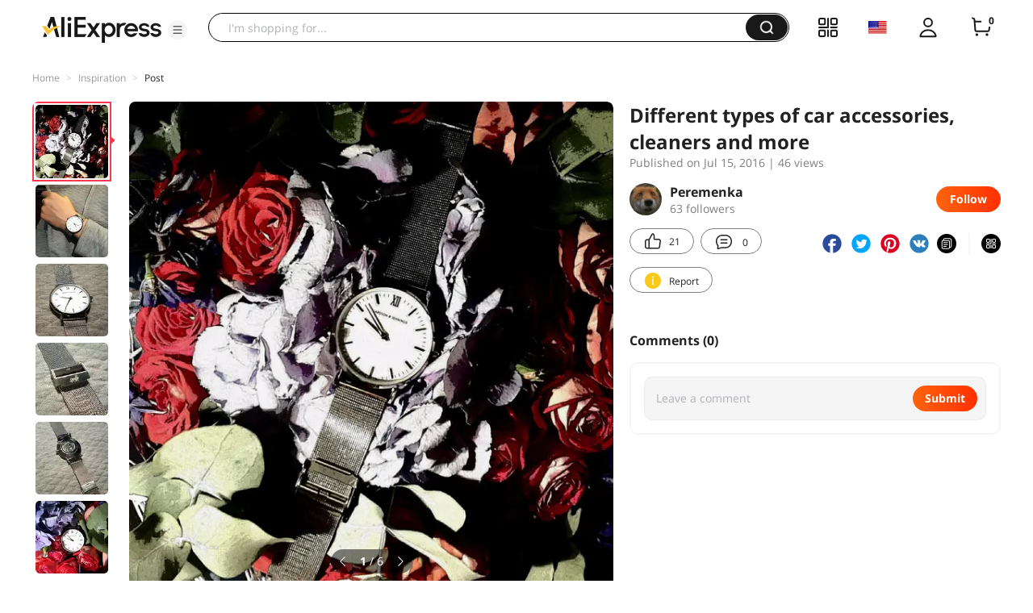

--- FILE ---
content_type: application/javascript
request_url: https://aplus.aliexpress.com/eg.js?t=1768809830197
body_size: -98
content:
window.goldlog=(window.goldlog||{});goldlog.Etag="ZdP0IXTksEQCARJ2vT5OKQvZ";goldlog.stag=1;

--- FILE ---
content_type: application/javascript
request_url: https://aplus.aliexpress.com/eg.js?t=1768809827695
body_size: 77
content:
window.goldlog=(window.goldlog||{});goldlog.Etag="ZdP0IXTksEQCARJ2vT5OKQvZ";goldlog.stag=2;